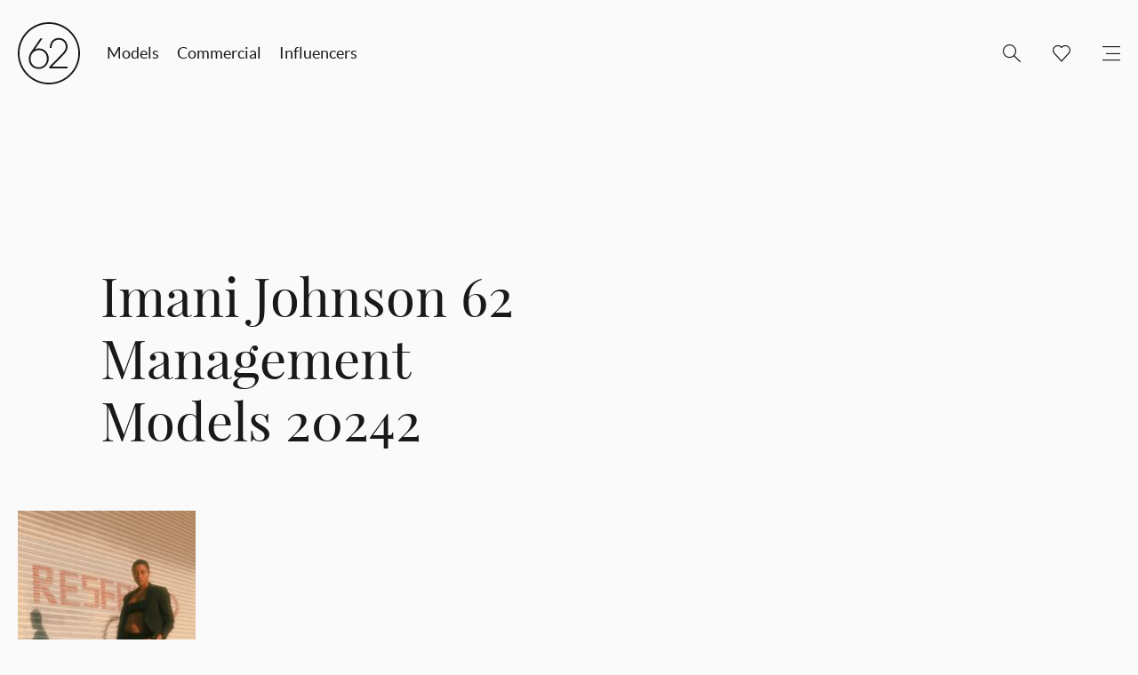

--- FILE ---
content_type: text/html; charset=UTF-8
request_url: https://62management.com/talent/imani-johnson/imani-johnson-62-management-models-20242/
body_size: 6020
content:
    
<!doctype html>
<html class="no-js" lang="">
<head>
    <meta charset="utf-8">
    <meta http-equiv="X-UA-Compatible" content="IE=edge">
    <title>Imani Johnson 62 Management Models 20242 - 62 Management</title>
    <meta name="viewport" content="width=device-width, initial-scale=1">
    <link rel="apple-touch-icon" href="https://62management.com/wp-content/themes/62models/img/apple-touch-icon.png">
    <link rel="shortcut icon" href="https://62management.com/wp-content/themes/62models/img/favicon.ico" type="image/x-icon">
    <link rel="stylesheet" href="https://62management.com/wp-content/themes/62models/css/main.css">
    <meta name="favourites-count" content="0">
    <script src="https://62management.com/wp-content/themes/62models/js/vendor/modernizr-2.8.3.min.js"></script>
    <script src="https://cdnjs.cloudflare.com/ajax/libs/jquery/1.9.1/jquery.min.js" integrity="sha512-jGR1T3dQerLCSm/IGEGbndPwzszJBlKQ5Br9vuB0Pw2iyxOy+7AK+lJcCC8eaXyz/9du+bkCy4HXxByhxkHf+w==" crossorigin="anonymous"></script>
    <meta name='robots' content='index, follow, max-image-preview:large, max-snippet:-1, max-video-preview:-1' />
	<style>img:is([sizes="auto" i], [sizes^="auto," i]) { contain-intrinsic-size: 3000px 1500px }</style>
	
	<link rel="canonical" href="https://62management.com/talent/imani-johnson/imani-johnson-62-management-models-20242/" />
	<meta property="og:locale" content="en_US" />
	<meta property="og:type" content="article" />
	<meta property="og:title" content="Imani Johnson 62 Management Models 20242 - 62 Management" />
	<meta property="og:url" content="https://62management.com/talent/imani-johnson/imani-johnson-62-management-models-20242/" />
	<meta property="og:site_name" content="62 Management" />
	<meta property="article:publisher" content="https://www.facebook.com/pages/62-Models/171333516309581" />
	<meta property="og:image" content="https://62management.com/talent/imani-johnson/imani-johnson-62-management-models-20242" />
	<meta property="og:image:width" content="853" />
	<meta property="og:image:height" content="1280" />
	<meta property="og:image:type" content="image/jpeg" />
	<meta name="twitter:card" content="summary_large_image" />
	<meta name="twitter:site" content="@62Models" />
	<script type="application/ld+json" class="yoast-schema-graph">{"@context":"https://schema.org","@graph":[{"@type":"WebPage","@id":"https://62management.com/talent/imani-johnson/imani-johnson-62-management-models-20242/","url":"https://62management.com/talent/imani-johnson/imani-johnson-62-management-models-20242/","name":"Imani Johnson 62 Management Models 20242 - 62 Management","isPartOf":{"@id":"https://old.62m.wordpress.co.nz/#website"},"primaryImageOfPage":{"@id":"https://62management.com/talent/imani-johnson/imani-johnson-62-management-models-20242/#primaryimage"},"image":{"@id":"https://62management.com/talent/imani-johnson/imani-johnson-62-management-models-20242/#primaryimage"},"thumbnailUrl":"https://cdn.62management.com/wp-content/uploads/2024/07/03031919/Imani-Johnson-62-Management-Models-20242.jpeg","datePublished":"2024-07-03T03:19:19+00:00","breadcrumb":{"@id":"https://62management.com/talent/imani-johnson/imani-johnson-62-management-models-20242/#breadcrumb"},"inLanguage":"en-US","potentialAction":[{"@type":"ReadAction","target":["https://62management.com/talent/imani-johnson/imani-johnson-62-management-models-20242/"]}]},{"@type":"ImageObject","inLanguage":"en-US","@id":"https://62management.com/talent/imani-johnson/imani-johnson-62-management-models-20242/#primaryimage","url":"https://cdn.62management.com/wp-content/uploads/2024/07/03031919/Imani-Johnson-62-Management-Models-20242.jpeg","contentUrl":"https://cdn.62management.com/wp-content/uploads/2024/07/03031919/Imani-Johnson-62-Management-Models-20242.jpeg"},{"@type":"BreadcrumbList","@id":"https://62management.com/talent/imani-johnson/imani-johnson-62-management-models-20242/#breadcrumb","itemListElement":[{"@type":"ListItem","position":1,"name":"Home","item":"https://old.62m.wordpress.co.nz/"},{"@type":"ListItem","position":2,"name":"Imani Johnson","item":"https://62management.com/talent/imani-johnson/"},{"@type":"ListItem","position":3,"name":"Imani Johnson 62 Management Models 20242"}]},{"@type":"WebSite","@id":"https://old.62m.wordpress.co.nz/#website","url":"https://old.62m.wordpress.co.nz/","name":"62 Management","description":"Model &amp; Talent Management","potentialAction":[{"@type":"SearchAction","target":{"@type":"EntryPoint","urlTemplate":"https://old.62m.wordpress.co.nz/?s={search_term_string}"},"query-input":{"@type":"PropertyValueSpecification","valueRequired":true,"valueName":"search_term_string"}}],"inLanguage":"en-US"}]}</script>


<link rel="alternate" type="application/rss+xml" title="62 Management &raquo; Imani Johnson 62 Management Models 20242 Comments Feed" href="https://62management.com/talent/imani-johnson/imani-johnson-62-management-models-20242/feed/" />
<link rel='stylesheet' id='sbi_styles-css' href='https://62management.com/wp-content/plugins/instagram-feed/css/sbi-styles.min.css?ver=6.10.0' type='text/css' media='all' />
<link rel='stylesheet' id='wp-block-library-css' href='https://62management.com/wp-includes/css/dist/block-library/style.min.css?ver=6.8.3' type='text/css' media='all' />
<style id='classic-theme-styles-inline-css' type='text/css'>
/*! This file is auto-generated */
.wp-block-button__link{color:#fff;background-color:#32373c;border-radius:9999px;box-shadow:none;text-decoration:none;padding:calc(.667em + 2px) calc(1.333em + 2px);font-size:1.125em}.wp-block-file__button{background:#32373c;color:#fff;text-decoration:none}
</style>
<style id='global-styles-inline-css' type='text/css'>
:root{--wp--preset--aspect-ratio--square: 1;--wp--preset--aspect-ratio--4-3: 4/3;--wp--preset--aspect-ratio--3-4: 3/4;--wp--preset--aspect-ratio--3-2: 3/2;--wp--preset--aspect-ratio--2-3: 2/3;--wp--preset--aspect-ratio--16-9: 16/9;--wp--preset--aspect-ratio--9-16: 9/16;--wp--preset--color--black: #000000;--wp--preset--color--cyan-bluish-gray: #abb8c3;--wp--preset--color--white: #ffffff;--wp--preset--color--pale-pink: #f78da7;--wp--preset--color--vivid-red: #cf2e2e;--wp--preset--color--luminous-vivid-orange: #ff6900;--wp--preset--color--luminous-vivid-amber: #fcb900;--wp--preset--color--light-green-cyan: #7bdcb5;--wp--preset--color--vivid-green-cyan: #00d084;--wp--preset--color--pale-cyan-blue: #8ed1fc;--wp--preset--color--vivid-cyan-blue: #0693e3;--wp--preset--color--vivid-purple: #9b51e0;--wp--preset--gradient--vivid-cyan-blue-to-vivid-purple: linear-gradient(135deg,rgba(6,147,227,1) 0%,rgb(155,81,224) 100%);--wp--preset--gradient--light-green-cyan-to-vivid-green-cyan: linear-gradient(135deg,rgb(122,220,180) 0%,rgb(0,208,130) 100%);--wp--preset--gradient--luminous-vivid-amber-to-luminous-vivid-orange: linear-gradient(135deg,rgba(252,185,0,1) 0%,rgba(255,105,0,1) 100%);--wp--preset--gradient--luminous-vivid-orange-to-vivid-red: linear-gradient(135deg,rgba(255,105,0,1) 0%,rgb(207,46,46) 100%);--wp--preset--gradient--very-light-gray-to-cyan-bluish-gray: linear-gradient(135deg,rgb(238,238,238) 0%,rgb(169,184,195) 100%);--wp--preset--gradient--cool-to-warm-spectrum: linear-gradient(135deg,rgb(74,234,220) 0%,rgb(151,120,209) 20%,rgb(207,42,186) 40%,rgb(238,44,130) 60%,rgb(251,105,98) 80%,rgb(254,248,76) 100%);--wp--preset--gradient--blush-light-purple: linear-gradient(135deg,rgb(255,206,236) 0%,rgb(152,150,240) 100%);--wp--preset--gradient--blush-bordeaux: linear-gradient(135deg,rgb(254,205,165) 0%,rgb(254,45,45) 50%,rgb(107,0,62) 100%);--wp--preset--gradient--luminous-dusk: linear-gradient(135deg,rgb(255,203,112) 0%,rgb(199,81,192) 50%,rgb(65,88,208) 100%);--wp--preset--gradient--pale-ocean: linear-gradient(135deg,rgb(255,245,203) 0%,rgb(182,227,212) 50%,rgb(51,167,181) 100%);--wp--preset--gradient--electric-grass: linear-gradient(135deg,rgb(202,248,128) 0%,rgb(113,206,126) 100%);--wp--preset--gradient--midnight: linear-gradient(135deg,rgb(2,3,129) 0%,rgb(40,116,252) 100%);--wp--preset--font-size--small: 13px;--wp--preset--font-size--medium: 20px;--wp--preset--font-size--large: 36px;--wp--preset--font-size--x-large: 42px;--wp--preset--spacing--20: 0.44rem;--wp--preset--spacing--30: 0.67rem;--wp--preset--spacing--40: 1rem;--wp--preset--spacing--50: 1.5rem;--wp--preset--spacing--60: 2.25rem;--wp--preset--spacing--70: 3.38rem;--wp--preset--spacing--80: 5.06rem;--wp--preset--shadow--natural: 6px 6px 9px rgba(0, 0, 0, 0.2);--wp--preset--shadow--deep: 12px 12px 50px rgba(0, 0, 0, 0.4);--wp--preset--shadow--sharp: 6px 6px 0px rgba(0, 0, 0, 0.2);--wp--preset--shadow--outlined: 6px 6px 0px -3px rgba(255, 255, 255, 1), 6px 6px rgba(0, 0, 0, 1);--wp--preset--shadow--crisp: 6px 6px 0px rgba(0, 0, 0, 1);}:where(.is-layout-flex){gap: 0.5em;}:where(.is-layout-grid){gap: 0.5em;}body .is-layout-flex{display: flex;}.is-layout-flex{flex-wrap: wrap;align-items: center;}.is-layout-flex > :is(*, div){margin: 0;}body .is-layout-grid{display: grid;}.is-layout-grid > :is(*, div){margin: 0;}:where(.wp-block-columns.is-layout-flex){gap: 2em;}:where(.wp-block-columns.is-layout-grid){gap: 2em;}:where(.wp-block-post-template.is-layout-flex){gap: 1.25em;}:where(.wp-block-post-template.is-layout-grid){gap: 1.25em;}.has-black-color{color: var(--wp--preset--color--black) !important;}.has-cyan-bluish-gray-color{color: var(--wp--preset--color--cyan-bluish-gray) !important;}.has-white-color{color: var(--wp--preset--color--white) !important;}.has-pale-pink-color{color: var(--wp--preset--color--pale-pink) !important;}.has-vivid-red-color{color: var(--wp--preset--color--vivid-red) !important;}.has-luminous-vivid-orange-color{color: var(--wp--preset--color--luminous-vivid-orange) !important;}.has-luminous-vivid-amber-color{color: var(--wp--preset--color--luminous-vivid-amber) !important;}.has-light-green-cyan-color{color: var(--wp--preset--color--light-green-cyan) !important;}.has-vivid-green-cyan-color{color: var(--wp--preset--color--vivid-green-cyan) !important;}.has-pale-cyan-blue-color{color: var(--wp--preset--color--pale-cyan-blue) !important;}.has-vivid-cyan-blue-color{color: var(--wp--preset--color--vivid-cyan-blue) !important;}.has-vivid-purple-color{color: var(--wp--preset--color--vivid-purple) !important;}.has-black-background-color{background-color: var(--wp--preset--color--black) !important;}.has-cyan-bluish-gray-background-color{background-color: var(--wp--preset--color--cyan-bluish-gray) !important;}.has-white-background-color{background-color: var(--wp--preset--color--white) !important;}.has-pale-pink-background-color{background-color: var(--wp--preset--color--pale-pink) !important;}.has-vivid-red-background-color{background-color: var(--wp--preset--color--vivid-red) !important;}.has-luminous-vivid-orange-background-color{background-color: var(--wp--preset--color--luminous-vivid-orange) !important;}.has-luminous-vivid-amber-background-color{background-color: var(--wp--preset--color--luminous-vivid-amber) !important;}.has-light-green-cyan-background-color{background-color: var(--wp--preset--color--light-green-cyan) !important;}.has-vivid-green-cyan-background-color{background-color: var(--wp--preset--color--vivid-green-cyan) !important;}.has-pale-cyan-blue-background-color{background-color: var(--wp--preset--color--pale-cyan-blue) !important;}.has-vivid-cyan-blue-background-color{background-color: var(--wp--preset--color--vivid-cyan-blue) !important;}.has-vivid-purple-background-color{background-color: var(--wp--preset--color--vivid-purple) !important;}.has-black-border-color{border-color: var(--wp--preset--color--black) !important;}.has-cyan-bluish-gray-border-color{border-color: var(--wp--preset--color--cyan-bluish-gray) !important;}.has-white-border-color{border-color: var(--wp--preset--color--white) !important;}.has-pale-pink-border-color{border-color: var(--wp--preset--color--pale-pink) !important;}.has-vivid-red-border-color{border-color: var(--wp--preset--color--vivid-red) !important;}.has-luminous-vivid-orange-border-color{border-color: var(--wp--preset--color--luminous-vivid-orange) !important;}.has-luminous-vivid-amber-border-color{border-color: var(--wp--preset--color--luminous-vivid-amber) !important;}.has-light-green-cyan-border-color{border-color: var(--wp--preset--color--light-green-cyan) !important;}.has-vivid-green-cyan-border-color{border-color: var(--wp--preset--color--vivid-green-cyan) !important;}.has-pale-cyan-blue-border-color{border-color: var(--wp--preset--color--pale-cyan-blue) !important;}.has-vivid-cyan-blue-border-color{border-color: var(--wp--preset--color--vivid-cyan-blue) !important;}.has-vivid-purple-border-color{border-color: var(--wp--preset--color--vivid-purple) !important;}.has-vivid-cyan-blue-to-vivid-purple-gradient-background{background: var(--wp--preset--gradient--vivid-cyan-blue-to-vivid-purple) !important;}.has-light-green-cyan-to-vivid-green-cyan-gradient-background{background: var(--wp--preset--gradient--light-green-cyan-to-vivid-green-cyan) !important;}.has-luminous-vivid-amber-to-luminous-vivid-orange-gradient-background{background: var(--wp--preset--gradient--luminous-vivid-amber-to-luminous-vivid-orange) !important;}.has-luminous-vivid-orange-to-vivid-red-gradient-background{background: var(--wp--preset--gradient--luminous-vivid-orange-to-vivid-red) !important;}.has-very-light-gray-to-cyan-bluish-gray-gradient-background{background: var(--wp--preset--gradient--very-light-gray-to-cyan-bluish-gray) !important;}.has-cool-to-warm-spectrum-gradient-background{background: var(--wp--preset--gradient--cool-to-warm-spectrum) !important;}.has-blush-light-purple-gradient-background{background: var(--wp--preset--gradient--blush-light-purple) !important;}.has-blush-bordeaux-gradient-background{background: var(--wp--preset--gradient--blush-bordeaux) !important;}.has-luminous-dusk-gradient-background{background: var(--wp--preset--gradient--luminous-dusk) !important;}.has-pale-ocean-gradient-background{background: var(--wp--preset--gradient--pale-ocean) !important;}.has-electric-grass-gradient-background{background: var(--wp--preset--gradient--electric-grass) !important;}.has-midnight-gradient-background{background: var(--wp--preset--gradient--midnight) !important;}.has-small-font-size{font-size: var(--wp--preset--font-size--small) !important;}.has-medium-font-size{font-size: var(--wp--preset--font-size--medium) !important;}.has-large-font-size{font-size: var(--wp--preset--font-size--large) !important;}.has-x-large-font-size{font-size: var(--wp--preset--font-size--x-large) !important;}
:where(.wp-block-post-template.is-layout-flex){gap: 1.25em;}:where(.wp-block-post-template.is-layout-grid){gap: 1.25em;}
:where(.wp-block-columns.is-layout-flex){gap: 2em;}:where(.wp-block-columns.is-layout-grid){gap: 2em;}
:root :where(.wp-block-pullquote){font-size: 1.5em;line-height: 1.6;}
</style>
<link rel="https://api.w.org/" href="https://62management.com/wp-json/" /><link rel="alternate" title="JSON" type="application/json" href="https://62management.com/wp-json/wp/v2/media/917278" /><link rel="EditURI" type="application/rsd+xml" title="RSD" href="https://62management.com/xmlrpc.php?rsd" />
<meta name="generator" content="WordPress 6.8.3" />
<link rel='shortlink' href='https://62management.com/?p=917278' />
<link rel="alternate" title="oEmbed (JSON)" type="application/json+oembed" href="https://62management.com/wp-json/oembed/1.0/embed?url=https%3A%2F%2F62management.com%2Ftalent%2Fimani-johnson%2Fimani-johnson-62-management-models-20242%2F" />
<link rel="alternate" title="oEmbed (XML)" type="text/xml+oembed" href="https://62management.com/wp-json/oembed/1.0/embed?url=https%3A%2F%2F62management.com%2Ftalent%2Fimani-johnson%2Fimani-johnson-62-management-models-20242%2F&#038;format=xml" />

<style>header > nav { z-index:100; }</style>

    <script type="text/javascript">
        var ajaxURL = 'https://62management.com/wp-admin/admin-ajax.php';
        var assetsURL = 'https://62management.com/wp-content/themes/62models';
        var siteURL = 'https://62management.com';
        var isDevice = 'false';
    </script>
    <script>
        (function(b,o,i,l,e,r){b.GoogleAnalyticsObject=l;b[l]||(b[l]=
        function(){(b[l].q=b[l].q||[]).push(arguments)});b[l].l=+new Date;
        e=o.createElement(i);r=o.getElementsByTagName(i)[0];
        e.src='//www.google-analytics.com/analytics.js';
        r.parentNode.insertBefore(e,r)}(window,document,'script','ga'));
        ga('create','UA-18047198-1');ga('send','pageview');
    </script>
    <script src='https://www.google.com/recaptcha/api.js'></script>
</head>

<body class="page">


<!--[if lt IE 9]>
        <div class="browserupgrade-message" style="background-image: url('https://cdn.62management.com/wp-content/uploads/2020/07/10202256/404.jpg')"> <div class="browserupgrade-message-inner"> <h1> You are using an <br> outdated browser </h1> <p>Please upgrade to one of these modern browsers:</p> <ul> <li><a href="http://www.google.com/chrome/" target="_blank">Chrome</a></li> <li><a href="https://www.mozilla.org/en-US/firefox/new/" target="_blank">Firefox</a></li> <li><a href="http://www.apple.com/safari/" target="_blank">Safari</a></li> <li><a href="http://windows.microsoft.com/en-us/internet-explorer/download-ie" target="_blank">Internet Explorer</a></li> </ul> </div> </div>
<![endif]-->

    <main>
        
<header class="">
    <div class="header-logo">
        <a href="https://62management.com" title="62 Management">
            <svg version="1.1" xmlns="http://www.w3.org/2000/svg" xmlns:xlink="http://www.w3.org/1999/xlink" x="0px" y="0px" viewBox="0 0 100.2 100.2" enable-background="new 0 0 100.2 100.2" xml:space="preserve">
                <g>
                    <path d="M50.1,0C22.5,0,0,22.5,0,50.1s22.5,50.1,50.1,50.1s50.1-22.5,50.1-50.1S77.7,0,50.1,0z M50.1,97.5
                        C24,97.5,2.8,76.2,2.8,50.1S24,2.8,50.1,2.8S97.5,24,97.5,50.1S76.2,97.5,50.1,97.5z"/>
                </g>
                <g>
                    <path d="M33.8,75.3c-6.4,0-10.2-2.9-12.3-5.4c-2.4-2.9-3.8-6.7-3.8-10.5c0-5.6,2.1-9.2,4.1-12.1l14.4-21h3.4L27.6,43.8
                        c1.6-0.8,3.8-1.6,6.4-1.6c8.9,0,15.9,7.2,15.9,16.4C49.9,67.8,42.6,75.3,33.8,75.3z M80.2,74.4H50.7V72l20.4-20.9
                        c4.2-4.3,6-7.5,6.2-11.1c0-3.4-1.1-6.5-3.3-8.6c-2.1-2.1-5-3.3-8.2-3.3c-5.1,0-11.2,3.4-11.4,13l0,0.5h-2.9l0-0.5
                        c0.2-10.9,7.5-15.7,14.6-15.7c3.9,0,7.4,1.5,10,4.1c2.7,2.8,4.2,6.7,4.1,10.9c-0.3,5-3.1,8.5-7.1,12.8L54.9,71.7h25.3V74.4z M34,45
                        c-5.4,0-13.4,3.8-13.4,14.2c0,6.6,4.5,13.4,13.1,13.4c7.4,0,13.2-6,13.2-13.7C46.9,49.8,40.3,45,34,45z"/>
                </g>
            </svg>
        </a>
    </div>
        <ul class="mobile-menu mobile-menu-left">
        <li class="mobile-menu-li search-li">
            <a class="mobile-menu-a search-a" href="/" title="Menu"></a>
        </li>
    </ul>
    <div class="mobile-search ">
        <form role="search" method="get" class="search-form" action="https://62management.com/" >
                <button class="search-button" type="submit" value="Search"></button>
                <input class="search-field" type="text" value="" name="s" placeholder="Search">
            </form>    </div>
    <ul class="mobile-menu mobile-menu-right">
        <li class="mobile-menu-li favourites-li ">
            <a class="mobile-menu-a favourites-a" href="https://62management.com/favourites" title="Favourites"></a>
        </li>
        <li class="mobile-menu-li menu-li">
            <a class="mobile-menu-a menu-a" href="/" title="Menu"></a>
        </li>
    </ul>
            <nav>
        <ul class="primary-menu">
            <li class="primary-menu-li">
                <a class="primary-menu-a" href="https://62management.com/models/?gender=women" title="Talent">Models</a>
            </li>
            <li class="primary-menu-li">
                <a class="primary-menu-a" href="https://62management.com/commercial/?gender=women" title="Commercial">Commercial</a>
            </li>
            <li class="primary-menu-li">
                <a class="primary-menu-a" href="https://62management.com/influencers" title="Influencers">Influencers </a>
            </li>
        </ul>
        <ul class="secondary-menu">
            <li class="secondary-menu-li search-li ">
                <span class="secondary-menu-a search-a"></span>
                <form role="search" method="get" class="search-form" action="https://62management.com/" >
                <button class="search-button" type="submit" value="Search"></button>
                <input class="search-field" type="text" value="" name="s" placeholder="Search">
            </form>            </li>
            <li class="secondary-menu-li favourites-li ">
                <a class="secondary-menu-a favourites-a" href="https://62management.com/favourites" title="Favourites"></a>
            </li>
            <li class="secondary-menu-li">
                <span class="secondary-menu-a menu-icon-a"></span>
                <ul class="tertiary-menu">
                    <li class="tertiary-menu-li">
                        <a class="tertiary-menu-a" href="https://62management.com/apply" title="Apply">Apply</a>
                    </li>
                    <li class="tertiary-menu-li">
                        <a class="tertiary-menu-a" href="https://62management.com/contact" title="Contact">Contact</a>
                    </li>
                    <li class="tertiary-menu-li">
                        <a class="tertiary-menu-a" href="https://62management.com/about" title="About">About</a>
                    </li>
                    <!-- <li class="tertiary-menu-li">
                        <a class="tertiary-menu-a" href="https://62management.com/stories" title="Stories">Stories</a>
                    </li> -->
                    <li class="tertiary-menu-li">
                        <a class="tertiary-menu-a" href="https://62management.com/favourites" title="Favourites">Favourites</a>
                    </li>
                </ul>
            </li>
        </ul>
    </nav>
</header>

    
        <div class="wrapper">
        <section class="page-header">
            <div class="page-header-inner">
                <article >
                    <h1>Imani Johnson 62 Management Models 20242</h1>
                </article>
            </div>
        </section>
    </div>

    <div class="single-post-wrapper" >
        <div class="wrapper">
            <section class="page-content">
                <article>
                    <p class="attachment"><a href='https://cdn.62management.com/wp-content/uploads/2024/07/03031919/Imani-Johnson-62-Management-Models-20242.jpeg'><img fetchpriority="high" decoding="async" width="200" height="300" src="https://cdn.62management.com/wp-content/uploads/2024/07/03031919/Imani-Johnson-62-Management-Models-20242-200x300.jpeg" class="attachment-medium size-medium" alt="" srcset="https://cdn.62management.com/wp-content/uploads/2024/07/03031919/Imani-Johnson-62-Management-Models-20242-200x300.jpeg 200w, https://cdn.62management.com/wp-content/uploads/2024/07/03031919/Imani-Johnson-62-Management-Models-20242-682x1024.jpeg 682w, https://cdn.62management.com/wp-content/uploads/2024/07/03031919/Imani-Johnson-62-Management-Models-20242-768x1152.jpeg 768w, https://cdn.62management.com/wp-content/uploads/2024/07/03031919/Imani-Johnson-62-Management-Models-20242.jpeg 853w" sizes="(max-width: 200px) 100vw, 200px" /></a></p>
                </article>
            </section>
        </div>
        <svg version="1.1" xmlns="http://www.w3.org/2000/svg" xmlns:xlink="http://www.w3.org/1999/xlink" x="0px" y="0px" viewBox="0 0 1000 121" enable-background="new 0 0 1000 121" xml:space="preserve" preserveAspectRatio="none"><polygon points="0,0 1000,121 0,121 "/></svg>
    </div>
    
    <div class="wrapper">
        <section class="related-posts">
            
        <div class="related-posts-head">
        <h3>next</h3>
    </div>
    <div class="related-posts-inner">
            <figure>
            <div class="thumbnail-holder">
                                <a href="https://62management.com/vinnie-x-ysl-beauty/" title="Vinnie X YSL Beauty 2020">
                    <img width="220" height="296" src="https://cdn.62management.com/wp-content/uploads/2020/03/11001233/YSL-Mexico_print_1-220x296.jpg" class="attachment-talent-grid-item size-talent-grid-item wp-post-image" alt="" decoding="async" loading="lazy" />                    <div class="thumbnail-mask">
                        <span>View Post</span>
                    </div>
                </a>
                            </div>
            <figcaption>
                Vinnie X YSL Beauty 2020            </figcaption>
        </figure>
            <figure>
            <div class="thumbnail-holder">
                                <a href="https://62management.com/eden-x-marysia/" title="Eden X Marysia">
                    <img width="220" height="296" src="https://cdn.62management.com/wp-content/uploads/2020/03/11001917/MARYSIA_06_1030-220x296.jpg" class="attachment-talent-grid-item size-talent-grid-item wp-post-image" alt="" decoding="async" loading="lazy" />                    <div class="thumbnail-mask">
                        <span>View Post</span>
                    </div>
                </a>
                            </div>
            <figcaption>
                Eden X Marysia            </figcaption>
        </figure>
            <figure>
            <div class="thumbnail-holder">
                                <a href="https://62management.com/mac-x-remembrant/" title="Mac X Remembrant">
                    <img width="220" height="296" src="https://cdn.62management.com/wp-content/uploads/2020/03/11001930/Screen-Shot-2020-03-12-at-1.30.22-PM-220x296.png" class="attachment-talent-grid-item size-talent-grid-item wp-post-image" alt="" decoding="async" loading="lazy" />                    <div class="thumbnail-mask">
                        <span>View Post</span>
                    </div>
                </a>
                            </div>
            <figcaption>
                Mac X Remembrant            </figcaption>
        </figure>
            <figure>
            <div class="thumbnail-holder">
                                <a href="https://62management.com/angela-x-its-cold-hearted/" title="Angela X its cold hearted">
                    <img width="220" height="296" src="https://cdn.62management.com/wp-content/uploads/2020/03/11001927/Angela-Zhao.62-Management.-Megan-Gosnell30-220x296.jpg" class="attachment-talent-grid-item size-talent-grid-item wp-post-image" alt="" decoding="async" loading="lazy" />                    <div class="thumbnail-mask">
                        <span>View Post</span>
                    </div>
                </a>
                            </div>
            <figcaption>
                Angela X its cold hearted            </figcaption>
        </figure>
            <figure>
            <div class="thumbnail-holder">
                                <a href="https://62management.com/jordan-x-working-style/" title="Jordan X Working Style">
                    <img width="220" height="296" src="https://cdn.62management.com/wp-content/uploads/2020/03/11002005/Jordan-Barron.62-Management-Photographer-Rob-Heart123-220x296.jpg" class="attachment-talent-grid-item size-talent-grid-item wp-post-image" alt="" decoding="async" loading="lazy" />                    <div class="thumbnail-mask">
                        <span>View Post</span>
                    </div>
                </a>
                            </div>
            <figcaption>
                Jordan X Working Style            </figcaption>
        </figure>
        </div>
            </section>
    </div>

        </main>

    
    <footer>
        <div class="wrapper">
            <div class="footer-inner">
                <div class="footer-legal-row">
                    <span>62 Management Ltd</span>
                    <span class="divider"></span>
                    <span>2026</span>
                    <span class="divider"></span>
                    <span>Site by <a href="http://gladeye.com/" title="Site by Gladeye" target="_blank">Gladeye</a></span>
                </div>
                <div class="footer-contact-row">
                    <ul class="footer-contact">
                        <li><span>T:</span> +64 9 377 6262</li>
                        <li><span>E:</span> <a href="mailto:hello@62management.com" title="hello@62management.com">hello@62management.com</a></li>
                    </ul>
                    <span class="divider"></span>
                    <ul class="footer-social">
                        <li><a href="https://twitter.com/62models" title="62models Twitter" class="twitter" target="_blank"></a></li>
                        <li><a href="https://www.facebook.com/pages/62-Models/171333516309581" title="62models Facebook" class="facebook" target="_blank"></a></li>
                        <li><a href="https://instagram.com/62management/" title="62models Instagram" class="instagram" target="_blank"></a></li>
                    </ul>
                </div>
            </div>
        </div>
    </footer>

    <div class="flyout-menu">
    <div class="flyout-menu-inner">
        <div class="flyout-menu-header">
            <a href="https://62management.com/" title="62 Management">
                <svg version="1.1" xmlns="http://www.w3.org/2000/svg" xmlns:xlink="http://www.w3.org/1999/xlink" x="0px" y="0px" viewBox="0 0 100.2 100.2" enable-background="new 0 0 100.2 100.2" xml:space="preserve">
                    <g>
                        <path d="M50.1,0C22.5,0,0,22.5,0,50.1s22.5,50.1,50.1,50.1s50.1-22.5,50.1-50.1S77.7,0,50.1,0z M50.1,97.5
                            C24,97.5,2.8,76.2,2.8,50.1S24,2.8,50.1,2.8S97.5,24,97.5,50.1S76.2,97.5,50.1,97.5z"/>
                    </g>
                    <g>
                        <path d="M33.8,75.3c-6.4,0-10.2-2.9-12.3-5.4c-2.4-2.9-3.8-6.7-3.8-10.5c0-5.6,2.1-9.2,4.1-12.1l14.4-21h3.4L27.6,43.8
                            c1.6-0.8,3.8-1.6,6.4-1.6c8.9,0,15.9,7.2,15.9,16.4C49.9,67.8,42.6,75.3,33.8,75.3z M80.2,74.4H50.7V72l20.4-20.9
                            c4.2-4.3,6-7.5,6.2-11.1c0-3.4-1.1-6.5-3.3-8.6c-2.1-2.1-5-3.3-8.2-3.3c-5.1,0-11.2,3.4-11.4,13l0,0.5h-2.9l0-0.5
                            c0.2-10.9,7.5-15.7,14.6-15.7c3.9,0,7.4,1.5,10,4.1c2.7,2.8,4.2,6.7,4.1,10.9c-0.3,5-3.1,8.5-7.1,12.8L54.9,71.7h25.3V74.4z M34,45
                            c-5.4,0-13.4,3.8-13.4,14.2c0,6.6,4.5,13.4,13.1,13.4c7.4,0,13.2-6,13.2-13.7C46.9,49.8,40.3,45,34,45z"/>
                    </g>
                </svg>
            </a>
        </div>
        <ul class="flyout-primary-menu">
            <li class="">
                <a href="https://62management.com/models/?gender=women" title="Talent">Models</a>
            </li>
            <li class="">
                <a href="https://62management.com/commercial/?gender=women" title="Commercial">Commercial</a>
            </li>
            <li class="">
                <a href="https://62management.com/influencers" title="Influencers">Influencers </a>
            </li>
        </ul>
        <ul class="flyout-secondary-menu">
            <li class="">
                <a href="https://62management.com/favourites" title="Favourites">Favourites</a>
            </li>
            <li class="">
                <a href="https://62management.com/stories" title="Stories">Stories</a>
            </li>
            <li class="">
                <a href="https://62management.com/about" title="About">About</a>
            </li>
            <li class="">
                <a href="https://62management.com/contact" title="Contact">Contact</a>
            </li>
            <li class="">
                <a href="https://62management.com/apply" title="Apply">Apply</a>
            </li>
        </ul>
    </div>
</div>
<div class="flyout-menu-mask"></div>

    <script type="speculationrules">
{"prefetch":[{"source":"document","where":{"and":[{"href_matches":"\/*"},{"not":{"href_matches":["\/wp-*.php","\/wp-admin\/*","\/wp-content\/uploads\/*","\/wp-content\/*","\/wp-content\/plugins\/*","\/wp-content\/themes\/62models\/*","\/*\\?(.+)"]}},{"not":{"selector_matches":"a[rel~=\"nofollow\"]"}},{"not":{"selector_matches":".no-prefetch, .no-prefetch a"}}]},"eagerness":"conservative"}]}
</script>
<!-- Instagram Feed JS -->
<script type="text/javascript">
var sbiajaxurl = "https://62management.com/wp-admin/admin-ajax.php";
</script>
        <script src="https://62management.com/wp-content/themes/62models/js/main.min.js" ></script>
    
</body>
</html>
